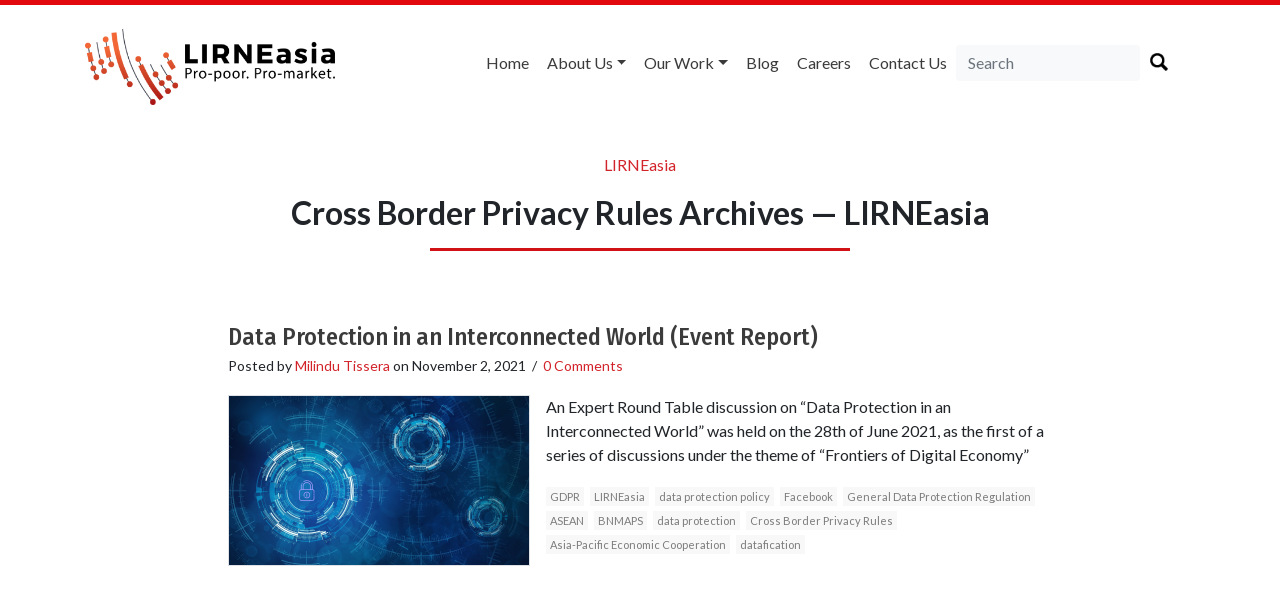

--- FILE ---
content_type: text/html; charset=utf-8
request_url: https://www.google.com/recaptcha/api2/anchor?ar=1&k=6LdOV1oUAAAAAEGfdygaSI8bIrntuQIB2WGZ9Vq7&co=aHR0cHM6Ly9saXJuZWFzaWEubmV0OjQ0Mw..&hl=en&v=N67nZn4AqZkNcbeMu4prBgzg&size=normal&anchor-ms=20000&execute-ms=30000&cb=kpwkxfe3fd6k
body_size: 50603
content:
<!DOCTYPE HTML><html dir="ltr" lang="en"><head><meta http-equiv="Content-Type" content="text/html; charset=UTF-8">
<meta http-equiv="X-UA-Compatible" content="IE=edge">
<title>reCAPTCHA</title>
<style type="text/css">
/* cyrillic-ext */
@font-face {
  font-family: 'Roboto';
  font-style: normal;
  font-weight: 400;
  font-stretch: 100%;
  src: url(//fonts.gstatic.com/s/roboto/v48/KFO7CnqEu92Fr1ME7kSn66aGLdTylUAMa3GUBHMdazTgWw.woff2) format('woff2');
  unicode-range: U+0460-052F, U+1C80-1C8A, U+20B4, U+2DE0-2DFF, U+A640-A69F, U+FE2E-FE2F;
}
/* cyrillic */
@font-face {
  font-family: 'Roboto';
  font-style: normal;
  font-weight: 400;
  font-stretch: 100%;
  src: url(//fonts.gstatic.com/s/roboto/v48/KFO7CnqEu92Fr1ME7kSn66aGLdTylUAMa3iUBHMdazTgWw.woff2) format('woff2');
  unicode-range: U+0301, U+0400-045F, U+0490-0491, U+04B0-04B1, U+2116;
}
/* greek-ext */
@font-face {
  font-family: 'Roboto';
  font-style: normal;
  font-weight: 400;
  font-stretch: 100%;
  src: url(//fonts.gstatic.com/s/roboto/v48/KFO7CnqEu92Fr1ME7kSn66aGLdTylUAMa3CUBHMdazTgWw.woff2) format('woff2');
  unicode-range: U+1F00-1FFF;
}
/* greek */
@font-face {
  font-family: 'Roboto';
  font-style: normal;
  font-weight: 400;
  font-stretch: 100%;
  src: url(//fonts.gstatic.com/s/roboto/v48/KFO7CnqEu92Fr1ME7kSn66aGLdTylUAMa3-UBHMdazTgWw.woff2) format('woff2');
  unicode-range: U+0370-0377, U+037A-037F, U+0384-038A, U+038C, U+038E-03A1, U+03A3-03FF;
}
/* math */
@font-face {
  font-family: 'Roboto';
  font-style: normal;
  font-weight: 400;
  font-stretch: 100%;
  src: url(//fonts.gstatic.com/s/roboto/v48/KFO7CnqEu92Fr1ME7kSn66aGLdTylUAMawCUBHMdazTgWw.woff2) format('woff2');
  unicode-range: U+0302-0303, U+0305, U+0307-0308, U+0310, U+0312, U+0315, U+031A, U+0326-0327, U+032C, U+032F-0330, U+0332-0333, U+0338, U+033A, U+0346, U+034D, U+0391-03A1, U+03A3-03A9, U+03B1-03C9, U+03D1, U+03D5-03D6, U+03F0-03F1, U+03F4-03F5, U+2016-2017, U+2034-2038, U+203C, U+2040, U+2043, U+2047, U+2050, U+2057, U+205F, U+2070-2071, U+2074-208E, U+2090-209C, U+20D0-20DC, U+20E1, U+20E5-20EF, U+2100-2112, U+2114-2115, U+2117-2121, U+2123-214F, U+2190, U+2192, U+2194-21AE, U+21B0-21E5, U+21F1-21F2, U+21F4-2211, U+2213-2214, U+2216-22FF, U+2308-230B, U+2310, U+2319, U+231C-2321, U+2336-237A, U+237C, U+2395, U+239B-23B7, U+23D0, U+23DC-23E1, U+2474-2475, U+25AF, U+25B3, U+25B7, U+25BD, U+25C1, U+25CA, U+25CC, U+25FB, U+266D-266F, U+27C0-27FF, U+2900-2AFF, U+2B0E-2B11, U+2B30-2B4C, U+2BFE, U+3030, U+FF5B, U+FF5D, U+1D400-1D7FF, U+1EE00-1EEFF;
}
/* symbols */
@font-face {
  font-family: 'Roboto';
  font-style: normal;
  font-weight: 400;
  font-stretch: 100%;
  src: url(//fonts.gstatic.com/s/roboto/v48/KFO7CnqEu92Fr1ME7kSn66aGLdTylUAMaxKUBHMdazTgWw.woff2) format('woff2');
  unicode-range: U+0001-000C, U+000E-001F, U+007F-009F, U+20DD-20E0, U+20E2-20E4, U+2150-218F, U+2190, U+2192, U+2194-2199, U+21AF, U+21E6-21F0, U+21F3, U+2218-2219, U+2299, U+22C4-22C6, U+2300-243F, U+2440-244A, U+2460-24FF, U+25A0-27BF, U+2800-28FF, U+2921-2922, U+2981, U+29BF, U+29EB, U+2B00-2BFF, U+4DC0-4DFF, U+FFF9-FFFB, U+10140-1018E, U+10190-1019C, U+101A0, U+101D0-101FD, U+102E0-102FB, U+10E60-10E7E, U+1D2C0-1D2D3, U+1D2E0-1D37F, U+1F000-1F0FF, U+1F100-1F1AD, U+1F1E6-1F1FF, U+1F30D-1F30F, U+1F315, U+1F31C, U+1F31E, U+1F320-1F32C, U+1F336, U+1F378, U+1F37D, U+1F382, U+1F393-1F39F, U+1F3A7-1F3A8, U+1F3AC-1F3AF, U+1F3C2, U+1F3C4-1F3C6, U+1F3CA-1F3CE, U+1F3D4-1F3E0, U+1F3ED, U+1F3F1-1F3F3, U+1F3F5-1F3F7, U+1F408, U+1F415, U+1F41F, U+1F426, U+1F43F, U+1F441-1F442, U+1F444, U+1F446-1F449, U+1F44C-1F44E, U+1F453, U+1F46A, U+1F47D, U+1F4A3, U+1F4B0, U+1F4B3, U+1F4B9, U+1F4BB, U+1F4BF, U+1F4C8-1F4CB, U+1F4D6, U+1F4DA, U+1F4DF, U+1F4E3-1F4E6, U+1F4EA-1F4ED, U+1F4F7, U+1F4F9-1F4FB, U+1F4FD-1F4FE, U+1F503, U+1F507-1F50B, U+1F50D, U+1F512-1F513, U+1F53E-1F54A, U+1F54F-1F5FA, U+1F610, U+1F650-1F67F, U+1F687, U+1F68D, U+1F691, U+1F694, U+1F698, U+1F6AD, U+1F6B2, U+1F6B9-1F6BA, U+1F6BC, U+1F6C6-1F6CF, U+1F6D3-1F6D7, U+1F6E0-1F6EA, U+1F6F0-1F6F3, U+1F6F7-1F6FC, U+1F700-1F7FF, U+1F800-1F80B, U+1F810-1F847, U+1F850-1F859, U+1F860-1F887, U+1F890-1F8AD, U+1F8B0-1F8BB, U+1F8C0-1F8C1, U+1F900-1F90B, U+1F93B, U+1F946, U+1F984, U+1F996, U+1F9E9, U+1FA00-1FA6F, U+1FA70-1FA7C, U+1FA80-1FA89, U+1FA8F-1FAC6, U+1FACE-1FADC, U+1FADF-1FAE9, U+1FAF0-1FAF8, U+1FB00-1FBFF;
}
/* vietnamese */
@font-face {
  font-family: 'Roboto';
  font-style: normal;
  font-weight: 400;
  font-stretch: 100%;
  src: url(//fonts.gstatic.com/s/roboto/v48/KFO7CnqEu92Fr1ME7kSn66aGLdTylUAMa3OUBHMdazTgWw.woff2) format('woff2');
  unicode-range: U+0102-0103, U+0110-0111, U+0128-0129, U+0168-0169, U+01A0-01A1, U+01AF-01B0, U+0300-0301, U+0303-0304, U+0308-0309, U+0323, U+0329, U+1EA0-1EF9, U+20AB;
}
/* latin-ext */
@font-face {
  font-family: 'Roboto';
  font-style: normal;
  font-weight: 400;
  font-stretch: 100%;
  src: url(//fonts.gstatic.com/s/roboto/v48/KFO7CnqEu92Fr1ME7kSn66aGLdTylUAMa3KUBHMdazTgWw.woff2) format('woff2');
  unicode-range: U+0100-02BA, U+02BD-02C5, U+02C7-02CC, U+02CE-02D7, U+02DD-02FF, U+0304, U+0308, U+0329, U+1D00-1DBF, U+1E00-1E9F, U+1EF2-1EFF, U+2020, U+20A0-20AB, U+20AD-20C0, U+2113, U+2C60-2C7F, U+A720-A7FF;
}
/* latin */
@font-face {
  font-family: 'Roboto';
  font-style: normal;
  font-weight: 400;
  font-stretch: 100%;
  src: url(//fonts.gstatic.com/s/roboto/v48/KFO7CnqEu92Fr1ME7kSn66aGLdTylUAMa3yUBHMdazQ.woff2) format('woff2');
  unicode-range: U+0000-00FF, U+0131, U+0152-0153, U+02BB-02BC, U+02C6, U+02DA, U+02DC, U+0304, U+0308, U+0329, U+2000-206F, U+20AC, U+2122, U+2191, U+2193, U+2212, U+2215, U+FEFF, U+FFFD;
}
/* cyrillic-ext */
@font-face {
  font-family: 'Roboto';
  font-style: normal;
  font-weight: 500;
  font-stretch: 100%;
  src: url(//fonts.gstatic.com/s/roboto/v48/KFO7CnqEu92Fr1ME7kSn66aGLdTylUAMa3GUBHMdazTgWw.woff2) format('woff2');
  unicode-range: U+0460-052F, U+1C80-1C8A, U+20B4, U+2DE0-2DFF, U+A640-A69F, U+FE2E-FE2F;
}
/* cyrillic */
@font-face {
  font-family: 'Roboto';
  font-style: normal;
  font-weight: 500;
  font-stretch: 100%;
  src: url(//fonts.gstatic.com/s/roboto/v48/KFO7CnqEu92Fr1ME7kSn66aGLdTylUAMa3iUBHMdazTgWw.woff2) format('woff2');
  unicode-range: U+0301, U+0400-045F, U+0490-0491, U+04B0-04B1, U+2116;
}
/* greek-ext */
@font-face {
  font-family: 'Roboto';
  font-style: normal;
  font-weight: 500;
  font-stretch: 100%;
  src: url(//fonts.gstatic.com/s/roboto/v48/KFO7CnqEu92Fr1ME7kSn66aGLdTylUAMa3CUBHMdazTgWw.woff2) format('woff2');
  unicode-range: U+1F00-1FFF;
}
/* greek */
@font-face {
  font-family: 'Roboto';
  font-style: normal;
  font-weight: 500;
  font-stretch: 100%;
  src: url(//fonts.gstatic.com/s/roboto/v48/KFO7CnqEu92Fr1ME7kSn66aGLdTylUAMa3-UBHMdazTgWw.woff2) format('woff2');
  unicode-range: U+0370-0377, U+037A-037F, U+0384-038A, U+038C, U+038E-03A1, U+03A3-03FF;
}
/* math */
@font-face {
  font-family: 'Roboto';
  font-style: normal;
  font-weight: 500;
  font-stretch: 100%;
  src: url(//fonts.gstatic.com/s/roboto/v48/KFO7CnqEu92Fr1ME7kSn66aGLdTylUAMawCUBHMdazTgWw.woff2) format('woff2');
  unicode-range: U+0302-0303, U+0305, U+0307-0308, U+0310, U+0312, U+0315, U+031A, U+0326-0327, U+032C, U+032F-0330, U+0332-0333, U+0338, U+033A, U+0346, U+034D, U+0391-03A1, U+03A3-03A9, U+03B1-03C9, U+03D1, U+03D5-03D6, U+03F0-03F1, U+03F4-03F5, U+2016-2017, U+2034-2038, U+203C, U+2040, U+2043, U+2047, U+2050, U+2057, U+205F, U+2070-2071, U+2074-208E, U+2090-209C, U+20D0-20DC, U+20E1, U+20E5-20EF, U+2100-2112, U+2114-2115, U+2117-2121, U+2123-214F, U+2190, U+2192, U+2194-21AE, U+21B0-21E5, U+21F1-21F2, U+21F4-2211, U+2213-2214, U+2216-22FF, U+2308-230B, U+2310, U+2319, U+231C-2321, U+2336-237A, U+237C, U+2395, U+239B-23B7, U+23D0, U+23DC-23E1, U+2474-2475, U+25AF, U+25B3, U+25B7, U+25BD, U+25C1, U+25CA, U+25CC, U+25FB, U+266D-266F, U+27C0-27FF, U+2900-2AFF, U+2B0E-2B11, U+2B30-2B4C, U+2BFE, U+3030, U+FF5B, U+FF5D, U+1D400-1D7FF, U+1EE00-1EEFF;
}
/* symbols */
@font-face {
  font-family: 'Roboto';
  font-style: normal;
  font-weight: 500;
  font-stretch: 100%;
  src: url(//fonts.gstatic.com/s/roboto/v48/KFO7CnqEu92Fr1ME7kSn66aGLdTylUAMaxKUBHMdazTgWw.woff2) format('woff2');
  unicode-range: U+0001-000C, U+000E-001F, U+007F-009F, U+20DD-20E0, U+20E2-20E4, U+2150-218F, U+2190, U+2192, U+2194-2199, U+21AF, U+21E6-21F0, U+21F3, U+2218-2219, U+2299, U+22C4-22C6, U+2300-243F, U+2440-244A, U+2460-24FF, U+25A0-27BF, U+2800-28FF, U+2921-2922, U+2981, U+29BF, U+29EB, U+2B00-2BFF, U+4DC0-4DFF, U+FFF9-FFFB, U+10140-1018E, U+10190-1019C, U+101A0, U+101D0-101FD, U+102E0-102FB, U+10E60-10E7E, U+1D2C0-1D2D3, U+1D2E0-1D37F, U+1F000-1F0FF, U+1F100-1F1AD, U+1F1E6-1F1FF, U+1F30D-1F30F, U+1F315, U+1F31C, U+1F31E, U+1F320-1F32C, U+1F336, U+1F378, U+1F37D, U+1F382, U+1F393-1F39F, U+1F3A7-1F3A8, U+1F3AC-1F3AF, U+1F3C2, U+1F3C4-1F3C6, U+1F3CA-1F3CE, U+1F3D4-1F3E0, U+1F3ED, U+1F3F1-1F3F3, U+1F3F5-1F3F7, U+1F408, U+1F415, U+1F41F, U+1F426, U+1F43F, U+1F441-1F442, U+1F444, U+1F446-1F449, U+1F44C-1F44E, U+1F453, U+1F46A, U+1F47D, U+1F4A3, U+1F4B0, U+1F4B3, U+1F4B9, U+1F4BB, U+1F4BF, U+1F4C8-1F4CB, U+1F4D6, U+1F4DA, U+1F4DF, U+1F4E3-1F4E6, U+1F4EA-1F4ED, U+1F4F7, U+1F4F9-1F4FB, U+1F4FD-1F4FE, U+1F503, U+1F507-1F50B, U+1F50D, U+1F512-1F513, U+1F53E-1F54A, U+1F54F-1F5FA, U+1F610, U+1F650-1F67F, U+1F687, U+1F68D, U+1F691, U+1F694, U+1F698, U+1F6AD, U+1F6B2, U+1F6B9-1F6BA, U+1F6BC, U+1F6C6-1F6CF, U+1F6D3-1F6D7, U+1F6E0-1F6EA, U+1F6F0-1F6F3, U+1F6F7-1F6FC, U+1F700-1F7FF, U+1F800-1F80B, U+1F810-1F847, U+1F850-1F859, U+1F860-1F887, U+1F890-1F8AD, U+1F8B0-1F8BB, U+1F8C0-1F8C1, U+1F900-1F90B, U+1F93B, U+1F946, U+1F984, U+1F996, U+1F9E9, U+1FA00-1FA6F, U+1FA70-1FA7C, U+1FA80-1FA89, U+1FA8F-1FAC6, U+1FACE-1FADC, U+1FADF-1FAE9, U+1FAF0-1FAF8, U+1FB00-1FBFF;
}
/* vietnamese */
@font-face {
  font-family: 'Roboto';
  font-style: normal;
  font-weight: 500;
  font-stretch: 100%;
  src: url(//fonts.gstatic.com/s/roboto/v48/KFO7CnqEu92Fr1ME7kSn66aGLdTylUAMa3OUBHMdazTgWw.woff2) format('woff2');
  unicode-range: U+0102-0103, U+0110-0111, U+0128-0129, U+0168-0169, U+01A0-01A1, U+01AF-01B0, U+0300-0301, U+0303-0304, U+0308-0309, U+0323, U+0329, U+1EA0-1EF9, U+20AB;
}
/* latin-ext */
@font-face {
  font-family: 'Roboto';
  font-style: normal;
  font-weight: 500;
  font-stretch: 100%;
  src: url(//fonts.gstatic.com/s/roboto/v48/KFO7CnqEu92Fr1ME7kSn66aGLdTylUAMa3KUBHMdazTgWw.woff2) format('woff2');
  unicode-range: U+0100-02BA, U+02BD-02C5, U+02C7-02CC, U+02CE-02D7, U+02DD-02FF, U+0304, U+0308, U+0329, U+1D00-1DBF, U+1E00-1E9F, U+1EF2-1EFF, U+2020, U+20A0-20AB, U+20AD-20C0, U+2113, U+2C60-2C7F, U+A720-A7FF;
}
/* latin */
@font-face {
  font-family: 'Roboto';
  font-style: normal;
  font-weight: 500;
  font-stretch: 100%;
  src: url(//fonts.gstatic.com/s/roboto/v48/KFO7CnqEu92Fr1ME7kSn66aGLdTylUAMa3yUBHMdazQ.woff2) format('woff2');
  unicode-range: U+0000-00FF, U+0131, U+0152-0153, U+02BB-02BC, U+02C6, U+02DA, U+02DC, U+0304, U+0308, U+0329, U+2000-206F, U+20AC, U+2122, U+2191, U+2193, U+2212, U+2215, U+FEFF, U+FFFD;
}
/* cyrillic-ext */
@font-face {
  font-family: 'Roboto';
  font-style: normal;
  font-weight: 900;
  font-stretch: 100%;
  src: url(//fonts.gstatic.com/s/roboto/v48/KFO7CnqEu92Fr1ME7kSn66aGLdTylUAMa3GUBHMdazTgWw.woff2) format('woff2');
  unicode-range: U+0460-052F, U+1C80-1C8A, U+20B4, U+2DE0-2DFF, U+A640-A69F, U+FE2E-FE2F;
}
/* cyrillic */
@font-face {
  font-family: 'Roboto';
  font-style: normal;
  font-weight: 900;
  font-stretch: 100%;
  src: url(//fonts.gstatic.com/s/roboto/v48/KFO7CnqEu92Fr1ME7kSn66aGLdTylUAMa3iUBHMdazTgWw.woff2) format('woff2');
  unicode-range: U+0301, U+0400-045F, U+0490-0491, U+04B0-04B1, U+2116;
}
/* greek-ext */
@font-face {
  font-family: 'Roboto';
  font-style: normal;
  font-weight: 900;
  font-stretch: 100%;
  src: url(//fonts.gstatic.com/s/roboto/v48/KFO7CnqEu92Fr1ME7kSn66aGLdTylUAMa3CUBHMdazTgWw.woff2) format('woff2');
  unicode-range: U+1F00-1FFF;
}
/* greek */
@font-face {
  font-family: 'Roboto';
  font-style: normal;
  font-weight: 900;
  font-stretch: 100%;
  src: url(//fonts.gstatic.com/s/roboto/v48/KFO7CnqEu92Fr1ME7kSn66aGLdTylUAMa3-UBHMdazTgWw.woff2) format('woff2');
  unicode-range: U+0370-0377, U+037A-037F, U+0384-038A, U+038C, U+038E-03A1, U+03A3-03FF;
}
/* math */
@font-face {
  font-family: 'Roboto';
  font-style: normal;
  font-weight: 900;
  font-stretch: 100%;
  src: url(//fonts.gstatic.com/s/roboto/v48/KFO7CnqEu92Fr1ME7kSn66aGLdTylUAMawCUBHMdazTgWw.woff2) format('woff2');
  unicode-range: U+0302-0303, U+0305, U+0307-0308, U+0310, U+0312, U+0315, U+031A, U+0326-0327, U+032C, U+032F-0330, U+0332-0333, U+0338, U+033A, U+0346, U+034D, U+0391-03A1, U+03A3-03A9, U+03B1-03C9, U+03D1, U+03D5-03D6, U+03F0-03F1, U+03F4-03F5, U+2016-2017, U+2034-2038, U+203C, U+2040, U+2043, U+2047, U+2050, U+2057, U+205F, U+2070-2071, U+2074-208E, U+2090-209C, U+20D0-20DC, U+20E1, U+20E5-20EF, U+2100-2112, U+2114-2115, U+2117-2121, U+2123-214F, U+2190, U+2192, U+2194-21AE, U+21B0-21E5, U+21F1-21F2, U+21F4-2211, U+2213-2214, U+2216-22FF, U+2308-230B, U+2310, U+2319, U+231C-2321, U+2336-237A, U+237C, U+2395, U+239B-23B7, U+23D0, U+23DC-23E1, U+2474-2475, U+25AF, U+25B3, U+25B7, U+25BD, U+25C1, U+25CA, U+25CC, U+25FB, U+266D-266F, U+27C0-27FF, U+2900-2AFF, U+2B0E-2B11, U+2B30-2B4C, U+2BFE, U+3030, U+FF5B, U+FF5D, U+1D400-1D7FF, U+1EE00-1EEFF;
}
/* symbols */
@font-face {
  font-family: 'Roboto';
  font-style: normal;
  font-weight: 900;
  font-stretch: 100%;
  src: url(//fonts.gstatic.com/s/roboto/v48/KFO7CnqEu92Fr1ME7kSn66aGLdTylUAMaxKUBHMdazTgWw.woff2) format('woff2');
  unicode-range: U+0001-000C, U+000E-001F, U+007F-009F, U+20DD-20E0, U+20E2-20E4, U+2150-218F, U+2190, U+2192, U+2194-2199, U+21AF, U+21E6-21F0, U+21F3, U+2218-2219, U+2299, U+22C4-22C6, U+2300-243F, U+2440-244A, U+2460-24FF, U+25A0-27BF, U+2800-28FF, U+2921-2922, U+2981, U+29BF, U+29EB, U+2B00-2BFF, U+4DC0-4DFF, U+FFF9-FFFB, U+10140-1018E, U+10190-1019C, U+101A0, U+101D0-101FD, U+102E0-102FB, U+10E60-10E7E, U+1D2C0-1D2D3, U+1D2E0-1D37F, U+1F000-1F0FF, U+1F100-1F1AD, U+1F1E6-1F1FF, U+1F30D-1F30F, U+1F315, U+1F31C, U+1F31E, U+1F320-1F32C, U+1F336, U+1F378, U+1F37D, U+1F382, U+1F393-1F39F, U+1F3A7-1F3A8, U+1F3AC-1F3AF, U+1F3C2, U+1F3C4-1F3C6, U+1F3CA-1F3CE, U+1F3D4-1F3E0, U+1F3ED, U+1F3F1-1F3F3, U+1F3F5-1F3F7, U+1F408, U+1F415, U+1F41F, U+1F426, U+1F43F, U+1F441-1F442, U+1F444, U+1F446-1F449, U+1F44C-1F44E, U+1F453, U+1F46A, U+1F47D, U+1F4A3, U+1F4B0, U+1F4B3, U+1F4B9, U+1F4BB, U+1F4BF, U+1F4C8-1F4CB, U+1F4D6, U+1F4DA, U+1F4DF, U+1F4E3-1F4E6, U+1F4EA-1F4ED, U+1F4F7, U+1F4F9-1F4FB, U+1F4FD-1F4FE, U+1F503, U+1F507-1F50B, U+1F50D, U+1F512-1F513, U+1F53E-1F54A, U+1F54F-1F5FA, U+1F610, U+1F650-1F67F, U+1F687, U+1F68D, U+1F691, U+1F694, U+1F698, U+1F6AD, U+1F6B2, U+1F6B9-1F6BA, U+1F6BC, U+1F6C6-1F6CF, U+1F6D3-1F6D7, U+1F6E0-1F6EA, U+1F6F0-1F6F3, U+1F6F7-1F6FC, U+1F700-1F7FF, U+1F800-1F80B, U+1F810-1F847, U+1F850-1F859, U+1F860-1F887, U+1F890-1F8AD, U+1F8B0-1F8BB, U+1F8C0-1F8C1, U+1F900-1F90B, U+1F93B, U+1F946, U+1F984, U+1F996, U+1F9E9, U+1FA00-1FA6F, U+1FA70-1FA7C, U+1FA80-1FA89, U+1FA8F-1FAC6, U+1FACE-1FADC, U+1FADF-1FAE9, U+1FAF0-1FAF8, U+1FB00-1FBFF;
}
/* vietnamese */
@font-face {
  font-family: 'Roboto';
  font-style: normal;
  font-weight: 900;
  font-stretch: 100%;
  src: url(//fonts.gstatic.com/s/roboto/v48/KFO7CnqEu92Fr1ME7kSn66aGLdTylUAMa3OUBHMdazTgWw.woff2) format('woff2');
  unicode-range: U+0102-0103, U+0110-0111, U+0128-0129, U+0168-0169, U+01A0-01A1, U+01AF-01B0, U+0300-0301, U+0303-0304, U+0308-0309, U+0323, U+0329, U+1EA0-1EF9, U+20AB;
}
/* latin-ext */
@font-face {
  font-family: 'Roboto';
  font-style: normal;
  font-weight: 900;
  font-stretch: 100%;
  src: url(//fonts.gstatic.com/s/roboto/v48/KFO7CnqEu92Fr1ME7kSn66aGLdTylUAMa3KUBHMdazTgWw.woff2) format('woff2');
  unicode-range: U+0100-02BA, U+02BD-02C5, U+02C7-02CC, U+02CE-02D7, U+02DD-02FF, U+0304, U+0308, U+0329, U+1D00-1DBF, U+1E00-1E9F, U+1EF2-1EFF, U+2020, U+20A0-20AB, U+20AD-20C0, U+2113, U+2C60-2C7F, U+A720-A7FF;
}
/* latin */
@font-face {
  font-family: 'Roboto';
  font-style: normal;
  font-weight: 900;
  font-stretch: 100%;
  src: url(//fonts.gstatic.com/s/roboto/v48/KFO7CnqEu92Fr1ME7kSn66aGLdTylUAMa3yUBHMdazQ.woff2) format('woff2');
  unicode-range: U+0000-00FF, U+0131, U+0152-0153, U+02BB-02BC, U+02C6, U+02DA, U+02DC, U+0304, U+0308, U+0329, U+2000-206F, U+20AC, U+2122, U+2191, U+2193, U+2212, U+2215, U+FEFF, U+FFFD;
}

</style>
<link rel="stylesheet" type="text/css" href="https://www.gstatic.com/recaptcha/releases/N67nZn4AqZkNcbeMu4prBgzg/styles__ltr.css">
<script nonce="jy07BYCrSJRyplXLbtzr4A" type="text/javascript">window['__recaptcha_api'] = 'https://www.google.com/recaptcha/api2/';</script>
<script type="text/javascript" src="https://www.gstatic.com/recaptcha/releases/N67nZn4AqZkNcbeMu4prBgzg/recaptcha__en.js" nonce="jy07BYCrSJRyplXLbtzr4A">
      
    </script></head>
<body><div id="rc-anchor-alert" class="rc-anchor-alert"></div>
<input type="hidden" id="recaptcha-token" value="[base64]">
<script type="text/javascript" nonce="jy07BYCrSJRyplXLbtzr4A">
      recaptcha.anchor.Main.init("[\x22ainput\x22,[\x22bgdata\x22,\x22\x22,\[base64]/[base64]/[base64]/ZyhXLGgpOnEoW04sMjEsbF0sVywwKSxoKSxmYWxzZSxmYWxzZSl9Y2F0Y2goayl7RygzNTgsVyk/[base64]/[base64]/[base64]/[base64]/[base64]/[base64]/[base64]/bmV3IEJbT10oRFswXSk6dz09Mj9uZXcgQltPXShEWzBdLERbMV0pOnc9PTM/bmV3IEJbT10oRFswXSxEWzFdLERbMl0pOnc9PTQ/[base64]/[base64]/[base64]/[base64]/[base64]\\u003d\x22,\[base64]\\u003d\\u003d\x22,\x22FMKnYw7DmMKlK13CtMK9JMOBIFDDvsKHw7FoBcKXw4lowprDoHp3w77Ct0PDsl/Ck8Khw6PClCZrGsOCw44xdQXCh8KVI3Q1w7E6G8OPfhd8QsOewrl1VMKUw6vDnl/[base64]/[base64]/DjMOXwp7CtcOJcgg3w7/CpMOhw4XDpRgPNDx+w4/DjcOeIG/DpHfDlMOoRUTCmcODbMKowrXDp8Ofw6HCjMKJwo1ww6c9wqdhw4LDpl3Cmm7DsnrDu8KHw4PDhx5rwrZNScKHOsKcOMO0woPCl8Kad8KgwqF5H250LMKtL8OCw7k/wqZPX8KrwqALeitCw55RcsK0wrkJw5vDtU9eWAPDtcOLwr/Co8OyITDCmsOmwqklwqErw59eJ8O2Z0NCKsO5e8KwC8OpLQrCvksvw5PDkWMfw5Bjwo4Uw6DCtHUcLcO3wr7DtEg0w6PCklzCncKGLG3Dl8OQHVhxX1kRDMKAwoPDtXPCm8Oow43Dsl/DrcOyRCbDmRBCwoVbw65lwo3CusKMwogsCsKVSR3Cpi/CqifCiADDiWc1w5/DmcK4OjIew5MHfMO9wrIAY8O5SVxnQMOALcOFSMOOwrTCnGzCklYuB8OFEQjCqsK/wojDv2VAwo59HsOAF8Ofw7HDpDRsw4HDnVpGw6DCpcKswrDDrcODwonCnVzDhxJHw5/CsCXCo8KAGkYBw5nDpMKvPnbClcKXw4UWKn7DvnTCssKVwrLCmx0hwrPCujnCnsOxw54swqQHw7/DnTkeFsKVw6bDj2gEBcOfZcKPNw7DisKSSCzCgcKuw70rwokpFwHCisODwoc/R8OQwpo/a8OFccOwPMOUCTZSw6gbwoFKw6jDs3vDuTLClsOfwpvCiMK/KsKHw4nCuAnDmcO3dcOHXEA1CywQOsKBwo3Cij1ew5TCrmzCgzbCqgR3wpTDgcK6w5VFGk0Pw7bCiVHDtsKFDlMww6tvScKzw78awoh5w7TDukHDlHxfwoQ9w70Aw4TDnsO+wpnDv8K2w5wPD8Kgw4XCtwLCmcOqeVPCh0LCg8O5QA7CtsKfSFLCrsOWwqMRJCokwp/Dqj8XDcOGWcOwwqzCkxjDjsKbd8OiwrXDrldHOyLCsT7DjMK5wppnwqDCpMOEwpvDvQzChMOcw7LCmDwRwo/CghHDpcKDCyMCBxjDk8OfVjnCtMK7wo8Yw7/CphUhw7xKw4zCqlLCosOmw6rChsOaHcOBC8OODMKCOcKEw7NhfsOHwpXDsEddfcO+YMKdbMOFHMOMADjDvsKhwqcFdQbCowvDucOqw4vCsxcDwpNhw5fDpxTCqyFwwprDisK4w4/DtV5Ww7txJMOkdcOWwohbTMKqGW06w7jCrCjDr8KCwqcUD8KtHzRkwqgEwpI1KQTDpiMyw5oSw4tKw4jCv0PCtndtw6/DpiwIL3bCqVtAwrDCthDDh2nCvMO1fzI1w7zCtTbDujnDmcKGw5zCoMKhw5xDwrdHShfDjXh9w5PDv8OxBsKqw7LCh8O8wohVJMONH8K7wohHw4UiUzwpREjDl8OHw5HDnybCr2DCsmDDiXMEcH8cdSPDrMK/[base64]/DhlTCv0zDvlgCwrNIw4cUwqvCgw4nwoTCpklsHsKXwqU3wqXCgcONwp8BwoQme8Knc0vDhzJMPsKfDGMnwoHDv8O6bcOIOl0hw65oV8KTKsKew5dlw6LCsMO5Uiktw644wrrDvivCl8OiKMOoGjzCs8OgwoVVw70Xw6zDln/Di0t6w5MgKDrDojIPGcOOwr/[base64]/DoMO/wpYow7ZFw7TCvMO9SwPDkiLCv8OIcWd7wrtxBEHDnsKTJ8KIw6d1w7FDw4nDrMKxw75iwpLCiMKcw4LCnktVbQXCr8KFwp3DkmZYw595wr/[base64]/XBfDpgN+wpxYw4TDhMO9U8OtwonCgcKlwrvCp2lxw4vCssKLFy7DgcOOw5l6IcK8FzEWIcKcRMKrw7rDnkIUEsOvRcOdw4XCtTvCjsOrf8OPJCfCvsKMG8Kxw6oydyAbS8KdGMOZw73CssKqwrJrRsKwd8OEwrl6w67DncOAI0zDi04rwohsVENxw7/DjwHCr8OMagZrwoVdOVfDnsOrw7zChsO3wpnCucKIwobDiAAvwpLCjCLCvMKJwoUyHw/[base64]/DrcOQw6gTwrVcwobCvAFjwr4Zw4HCjFwuwoBkOALDhcKOw5tXbHI1w7DCkcO6CA1OdsKGwogqwohOWTR3UMOuwoIBBWBuHTEWwp1dXsOBw7tZwp4zwoLCocKGw5lGDcKNV1TDncOlw5HClcOUw7ZrCMOTXsO1w4jCujhpD8Kow4/CqcOfwrshw5HDnX5FI8KRbQscSMOIw7gJWMOCaMOXQHjChWoeG8K8VzHChcOxUCrCk8Kfw7XDucK2S8KDwonDhRjDh8OSw5HDh2DDhGbCoMKHM8KVw7Qve0R/wqIpJRY0w5TCs8KSw7vCl8Ksw47DhsOAwoNzf8Kow7/CisKmw6sVbnDDkGg3VUQVw49pw5hcwq/CqnTDtGQeTA3DgcOAcQnCjTDDm8KIOzPCrsK2w6fCjcKNOWdQIHd8OcOKw7ECGELCq39Rw4/DgUdKwpUkwprDqcOxIsO3w5PDvsKgIXbCosOJD8KKwrdGw7fDhsKsN2DDg0Uyw4PDjBsPQcO6UBg8wpXCpsO2w4vCj8KwBi3DuxgPEcK6FsKWc8KFw7x+Pm7DjsOsw7/CvMOgwqXCm8OSw6ARFsO/w5DCm8O7JS7CncK3IsOKw6R/[base64]/DhEzCvMKyRR9SUVDCglfDjMKXwoFMSHlew4DDrwIDRmHCp1/Diy4ICgjCnMKdDMOMDCwUwpM0RsOpwqYSUSE4ecOrwonClcKPK1dyw57DuMO0Yg81CsOjEMOXLC7Cv2Zxwq/Dm8KZwr0/DTDDr8KWIMKTPXrCjiDDmcKEdS5mFTbCucKQw7IEwocNfcKrd8OKwoDCssOeemNrwoNvVMOuOcK2wrfCjG5BPMKRwpcwRixfIcKdw6LDnnLCiMOiw7PDssKuw6HCpsO5NcOAYBs5VXPDksKOw7kzE8OPwrTCoXrChcOmwp/CjMKQw4LDicK8w6XCicK4wowaw7hbwrDCusKtUlbDksKeDx55w7sILiVIw7zCnFTCtm/[base64]/LVjDokvDq3nDoVXDssKVw5J8w4/[base64]/Cv0NSw7PDn8KPb8Ogw4LDg8KpwrTDmsKFwqLDiMOrw7jDqcOoTlxyUxVDwqjCuDxdWsK7BMObKsKYwr8Rwp/DojlOw7EPwoMOwqFvZjc0w5YWDnkwHcKoHMO0IXMAw6HDrsOTw5HDqBQhV8OPWSHCocObCcKBBHLCucOUwqYvPsOrYcKFw5AEa8OYXsKZw48Kwox1wpLDvMK7wq7DkQTCqsKiw6l5ecKsFMKSOsKLCV7ChsODSlVmSiU/w5xfwqnDk8OWwoQ8w6DDjAMmw47DosOYw5PDusKHwrjCucKFF8K5P8KQZ29vUsOyD8KnDsKsw7MWwq5/ECIlasOEw7MybMOgw5jDlMO6w4AuGh7CksOQAMOFwpjDlWrDsjgqwrUiw75EwrIibcOyScK7w6gYXGTCrVXCo3rDi8O0EWE9WjAcwqjDvENnKcOdwp5Awr5Dwp/[base64]/DwY2LHsbw5HCp8OCwoh6wofCmMOLOsOFDMKmNyzDicOvB8ODBMOHwo5/VgbCmsOGBcOLDMKvwrNDHARgwpPDnHwtUcOwwq/[base64]/DArCtiTCu3lUScOzfcK6VMOaFsKIRMKLE8O3w5LCrjTCtUbDgMKsPl/CiXTDpsKRZ8Kew4DDmMKcw4dwwq7CvEcTW17DrMKfw5TDsRXDicKUwrspL8OGLMOoTMKaw5V1w4LDr1XDjwfCpVnDjVjDoD/Dn8KkwrVJwqTDjsOKwpxuw69BwqobwoAHw5vDtMKQbjLDmS3CkQ7CgcOCZsOHesKELMOkVMOaHMKmMgRxbFTCnMK/M8OWwrIpHhY3R8OJwoNeBcOFJ8ObNsKZwqXDl8OTwqsyOMOBASDCvWHDiWPConzCiBFDw4siZnYMdMKKwrvCrV/DuzMVw6PCqV3DpMOCTcKBw6lZwp/DvMK5wpI8wrzCssKSw6JZw7BGw5HDkcOSw6PCoSDCnT7DnsO8NxjDjcKEEMOQwojDoQrDg8KrwpFbKsKvwrIPBcOmKMK9w4w8dsKGw6LDlMOwaWzCtX/DpkszwrYraFVmIzvDtn7CpsO1Cz1vw4QTwpFQw4PDpMK9w6Q9B8Kbw7IpwrocwpLCoBDDoS/CucK2w7zDuQ/CjsOCw43Cvi3Ch8KyE8KfNR7Ctx/Co37DrMOoBFtpwpXDmsKww4Z5WBFuwqfDs17DnsOWI2XCl8Ohw6zCpMKww6jCh8Kdwpk9wonCjRzCkAzCiX7DicO9Lk/DjMO7H8O3T8O9SFRlw4TCmEjDpQ8Dw6DCo8O+wr9VMMKKGQJJMsKzw51rwpnCm8OqM8KVczpmwqbDuUHDg1oqAD/DksOgwrI8w50Wwp/CnWvCq8ONO8ONwoYIGsOgUsKAw7bCplwtFMKAVlrChlLDiW5oH8Ofw7DDkTw0MsKhw7xGCsOhH0vCnMKrYcKwVsOFSCDCgsOJPcOaN0VSTmTDlMKyC8K4wp8qUUZ3wpYzUMKXwrzDrcOsEcOewrBzaQzDnFTDgQhVDsO9csOIwo/DjHjDrsKGK8KDNUPCv8KAH1s0TgbCqBfDiMOGw7XDoQnDo2Jqwo8pRQB+UWA3KsOowr/DuEzChBXDlsKFw6EUwqsswokqZcO4dMO0w6E8CDcjP0jDplIzWMO4wrQBwonClcOvecKDwqXCvsKSwq/CnsKteMKewql8ScOhwqXCh8O0wpjDnsO8w6wAJcKrXMOkw4DDg8K6w61hwr/Cg8O9GykKJTRgwrRvU3Q/w5w5w5FXGXnCrcOww49CwoUHTyHCncOFSzPCgBlawpLCr8KNSATDugoAwqnDu8KNw6TDvMKfwokQwqhKB0cTD8OQw43DiCzDjlV2VQnDjsOKYsKBwqjDu8KQwrfCrsKXw6DDilMCwqUFCsKNZ8KHw5HCoD9Gwrp8EMO3IsKbw7/Cm8OkwoNnYMKPwrYUJsK7fwlGw67CrsOCwpPCkCwmVllIEsK1wqTDgAFDw5szVMO1wp1CacKDw5HDpUZmwolAwqxQwqYKwp/[base64]/CnwV5AkMCw4DDp8K9YMO7w49Xd8O1IQUgMQ/Dv8KrKCvDlhw4F8O7w5zCu8KQTcKbA8OxBzvDgMOgwpXDoTnCqERgc8KjwqHDk8Oaw7Nbw5oiw5bCmR7DtBYuH8OAwoHDjsKqdUoib8KKw5gOwprDmFLDusKvQUQTwosnwrRhEsKDTB0KQMOqSsO6w5DClQFJwoJUwr/Cn2cYwoZ8w57DoMKxSsK+w7DDqwh8w4BjDB14w4DDjMK/wr3DtMKeUlfDp23CtsKBaAYpMX/[base64]/CjQ5yYsOnHyvCm8KSF8KRHSvCkMKaQcO/WH3DscK8VgDDqU/[base64]/[base64]/DlDvDiMKWw4HDlH7CscKrwpk0IiLCosKlKsKsV3Jsw7kkw5TCkcKmwq3DscKpw6UCD8OOw4dKKsOtO1A4Y27CjCjCgSrDmsOYwobDtMKXw5LCuyNdb8OqXwjCssKzwptVZG7DpQDCoADCvMK8w5XDs8Odw6s+EUXCq2zCvFo2UcK/wofDsXbChGrCs3M0QsOuwrYmBCcNKsK5wpgOw67Cg8ONw5svwqfDjCkwwrvCjRzCm8KNwrdXJ2PCjDLDgVTClDjDhsO6wrV/wrbCgHxQEsKUYQfDgjdQAizCnwbDl8OJw6HCl8Ohwp7DvAnCvEEwfsOnw4jCr8OIf8KWw59xworDv8KHwoYKwo8Iw48PdsOzwoAWbcO3wqFPw4NsSMO0w7FxwobCi1Nhwq3CpMKwY2bDqiNoGkfCu8OlbcOOw5/DrcO9wo0pLVrDlsO1w4PCvMKMdcOnL3fCk11mw6Rgw7zCpMKfwpjClMKxRsO+w45SwqQpwqTCi8OyRl5EaHRdwohewqAlwofCpcKew7HCnhvDvEDCsMKQTS/CkcKJScOlZcKcBMKaez/Dm8OmwqQiwobCqXZ2IQnCsMKkw5l0eMKzYEHCjTfDpV0xwppwRAxlwowYWcOOIlfCuCPCp8OGw4kowr4jw7nCpkfDhMKuwqRqwoV3wq9Bwok7QGDCssKQwoYNJ8KgRcO+wqViWQ1aHzYhPcKlw5M5w7XDmXs2wpPDnl4/XsKFJMKhXsKcfMKVw4JJDMOww6Y1woHCpQZiwqA9KcKUwqIODQFCwopiJjfDhEhYwo1hDsOUw7XCicOCHW8FwoJdDg3DujPDrsKGw7Ibwrt6wpHDiQfCmcKVwprCuMOzIDcfw6/Cv0TCvcOIYirDgMOOL8K3wovCmTHCkMOdAcOqO2PDgH9OwqnCr8ORTMOTwr/Cs8O3w5zDrAwFw5zCqTgbwqANwrpLwoTCu8OULH/[base64]/DmsKcY8OUwoRjLljDg0kkZ2LDiMO1w6fCpAXCtRrDoW/CiMOrCT1bU8OIaX1ywo83w6PCo8O8E8KGLsK4BiYNwpjCu05VH8KUw7rDgcK3bMOTwo3DksKMQXgMCMODGsO6wovConXDqcKJUHfCv8K/FHrDncOnRmtuw4RkwrwswrrDjlvDkcOcw6g2PMOrNMOLFsKzf8O3ZMO4TsK/TcKQwogGwqoewqIdwox8Y8KIc2nDocKYZg4eRgMMDsODb8KCW8KwwrVoSDHCokzCtwDDgMOmw7EnWDjDqMO4wqHChsOQw4jCgMKXwqQibcKZZ01Vwp/Co8KxTBvCmgJbMMKnem3DqMKZw5VHU8KLwr1hw53DlMOqNyAww4XDocK0O0Fow5vDih/Cll3DrsOeVMK3PC8Iw7LDqz/DtSfDqzNow65TNcKGwqrDlAxbwqhHwpQ1Z8OawpwJMR3DpnvDv8KlwpNGAMK4w6VhwrZJwoljw4tUwp9yw6/CqsKRT3fChHspw5wyw6LCvFvDrA96w59iw71ww5Mpw53DhHhnNsKuS8Oawr7DusOiw6A+w7rDhcOtw5DDm1cRw6Ynw7HDpwjCgl3DtELCkFLChcODw6fDv8OsGE9bwo94wqnDh3PDkcO7w6XDn0ZpAXnCv8ODAk9eDMK4IVkIwprDmRfCqcKrLG/CmcOeI8O2w5LCtMOrwpTDo8K2woXCgUZowrw6ZcKKw7wGwpFdwq3CsiPClcO6LTjClsO2LlXDisOKa1wgD8OPUMO3wrzCv8ODw5nDsGw3D3/DgcKjwpVkwrjDhGbCiMKswqnDk8KpwrUqw57DjcKaYCvDp1tuM2/DjBR3w6xCAH/DtRjCmcKQQGLDisKDwodEcjhZFcOddcKZw4vDtMKTwobCkHApEmHCtcO4G8KhwolkZXrCoMKBwrTDszwAVAvDksKZYMKHwozCuSFbwqlgwp/CpMOJWsOVw4fCv3LCvBMkw77DqTxNwq/Dm8KRwqfCo8KRR8OXwrrCqlfCi2jCmHJcw6HDs2zClcK2P3sIWMKiwofDgC1iNULDrcOgF8KCwq7DmS3DtcOoNcOeXjxLTcOBCsOVShIYHMO5F8KWwqLCpsKDwqrDoxEYw4lYw6DDl8OYJ8KLcMOeM8OaBcOOIMKtw7/Dk3DClFXDhltMAsOVw6XCs8O5w7XDpcKfcMOlwrfDvFEZEzTChA3DgB1FJcKyw4XDuwTDo2MuPMKxwqJHwpNpRivCjFQxR8KSwonDmMOrw4lGXcKnK8Kew61kwqspwoLDtsKgwrZecQjCicO9wrAFwp0DM8K/e8Klw7PDoCQNVsOtL8KGw4nDgMOXaiBtw4PDmiLDqCrClC57G0gAMRjDj8ORGgoSwqnDsELCh0XDqMK2wpzDp8KHczbClCfCsRVUYVjCj2fCnCXCgsOpNhHDo8Kaw7fDunx9w4x1w7XCkDLCqsKJWMOKwo/DvsOowonDqRFvw4jDjS9Uw5jCg8OwwoTDh0NBwpvCg1HCocKpD8KawoXCsmkmwqN3VlTChsKOwowpwpVEQ0BSw6zDqkVHwqRywrrCs1cUPQ5owqEdwovCiHoVw7VPwrPDsVTDg8O/FcO2w43DncKPesOFw5YPQMKQwpkTwqQ/w5TDlcOZNEQqwqzDhMKBwo8Nw5zDvwPDk8KaNCzCmxErwr3Cm8OMw61Cw5waY8KeZwtOPHMTFsKEHcKpwrhMUgHCm8KNeH3ClsOhwo/DjcKWw5guasO7AcODD8OJbGYmw78GCmXChsOMw4Apw6EBOS5KwqPDvwzCnsONw4JQwoApTMOcP8KKwrgTwqcgwrPDmCDDvsK3FQZ1wozCqDnCuHbClHnDslbCsDPCosO5woxBWsOdYG1FOcKVWsKdBGp+JR/CvSbDq8OXw4LCsSxawoITeWMiw6YpwqpawozCr07CsGdsw7MBZ2/Ct8Kaw6XCvcKhL1xcPsKdAGl5wrR4R8OMX8OvIMO7wqp7w6DDucK7w7llwrlraMKAw6jCkFvDokt+wqDChcK7IsKvwqEzB1vDk0LCqsK7TcOhLsKcMAHCnm8CE8Kvw4nCvcO3wp1Pw4nDpcKaDsOuYWgnJsKILQZTH3DCs8KXw7cqwprDkl/Cq8KsQ8O3w6wmRsOow6rCnsKxGxnDqEbChcKEQcO2wpXClDvCqg4YIMOXdMKlwp3CsmPDgsOdw5fDvcKuwpkVWzDCmMKfQV8CcMO8woBMwqdhwqfCqQ0bwrE4w4zDvC9oFCI7DSDDncKxIMKIIScGw75sdsOUwok/bMKWwpMfw5XDoHUqesKCBVJ2DsOBbU/[base64]/ewvDvMOSBzRDw6xlWcKQwrfDmH/[base64]/CjMKKSmnDnQEacFnDilwlwoodCsK6cG/CmC9CwpEwwq7Dvj3DpMO9wrJawqUrwpopISzDl8OuwqVCR2xrwpvChxrCjsONF8ObVMORwpzCgBBZBSNscSvCqljDnDrDgkfDp04dPBAzSMKKHXnCpk/Ch0vDnMKbw5vCusO7c8O4w6M0EMKbL8OhwonDmVXCiQscGcKKwohHGyB5alggBsKVXkbDocOgw6MZw6dGw6ZGKDDDpTrCjsOnwo/CqGgNw5PCtmZ1w5/DvwHDkgICLCLDjsKiw4fCn8KDwrpZw5/Dlj/CicOJwrTClWXCmz3CgsO0Sg9DNsOAwrxxwq/[base64]/DjhLDjMKjw7N6wqRYB8ORIcKBaCnDjcK/[base64]/Cv8Ofw5LDnMOeNcORL8Kmw5/ChwvCn8Kbw6l8O1BIwq7DmsOMfsOxHMKMOMKbwqk8NGIDXiZsFl3DminDqlXCgMKdwprDlFnDusO8H8K7W8OLawY/wpY6Jn09wo86wrXChcOVwphTbQHDosOZwrjDj1zDi8Ouw7l/[base64]/w73ChirClMKwEsKlw48rw6bCqsOnw7xDNcOYG8O+w4/CnyhiUiTDuyHDsX3DrMOMSMOpNXQ/wppIfQ3DsMKGGcKmw4UTwqQkw5cSwp3DlcKpwprCo38rbizDhsOQw53CtMKNwovDkHZkwp9Ww4bDknPCgMOeXcKkwpPDh8KIVcOmUl8VJ8Owwo7DulXDiMOdasKnw7tZw5g/wpbDp8Olw6PDsXfCssKbOsKQwpfDjsKUYsK9wrczw640w4Z1MMKIwqVxwpQeQVDCoW7CpsOZTcO/w7PDgm3Cti5xa1TDjMOEw6/CsMO9wqrCl8OuwprCsQvCjntiwohew6/CrsKBwqnDg8OFw5bCmgPDp8Ojc1FkMxpew6zDiRLDjsKvLcO7BMO6w5rCi8OoCcKGw5jCmFPCmsOjYcOwOxbDgFUSwodqwpo7a8OwwrjCpTwhwoxbLRoxwoLCsm7CiMKfRsOjwr/DlgYUDSvDqSkWZwzDvAhlw6wjMMOjwo9OMcKuw4stw6wOE8OhWcKOw5rDncKUw5ArG3fDkn3CkXIFeUQjw5wyw47CrsKHw5QubMKCw53DrF7Co3PDmAbClsKJwq09w7TDrsO5MsOaR8KNw608w7smJQ7CsMOYwrvChMKpBH/DgcKMw6nDrBE7wqsaw6kIwoJLE1hrw4bCgcKpcj5Gw6tLbRJ0JcKWTsObwoITU0fCvcOkXFjCtHokC8OaIUzCtcO7DsKtdBZ7EFTDscOkY1Bcwq3CtC/CrcOmZyvDhcKZKFZUw5B7wrc6w6xOw79oRsOmdGXCisK7ZcOqdmMawr3CiCzCvMK6woxAw544IcOqwq5+w65Ywr/DusOvw7NqEH9Dw6zDjcK8W8KOfQ3DgG9KwrrCoMKhw68AKQN0w5nDvsO/[base64]/Dq3/Co0MsworDjcKvwrNQw5sncMKHbcK6wrXDqVLCgVrDtG7Dj8KtAMOUU8KaJMKoa8Kfw6NVw6vDusKxwqzCs8KHw4TDvMOpFyIOw4dkNcOSBjTDhMKYOVDDnUwXVMKfO8ONesK7w6Vbw4IXw6J7w7Q6FlcQLTbCumZMwpLDpsKqXwvDlRvDh8OFwpx9wqvDoVnDrMO/[base64]/[base64]/[base64]/[base64]/CoELCnDU7BsKwdMO8woJ5fHfDtMOzK8Kowq3DjyFqwovDosKPUxNmwrInX8KLw49zw5XCoXjDj3vDjyPDj1piw5R/KUrCr27DpMOpw5t0f2/Ds8KYcUUKwr/CgsOVwoDDlgkWZsK9wqpLwqcSM8OVCMOSfcK3wpA9GMOAOMKAZsOWwqXCiMK7bRQodBJ/DjZ0wqVEwr7DmMOqQ8OhSRfDrMOTeFoYYsOHVMKNw5LCgMKiRCZgw5nCgAfDqUfCgsOGw5vDvBdUwrYlCRzDhlDDvcKuwrVZCy8nPQfDrnHCmC/DlsKtacKrwo7Cry98wp3CjMOaQMKSE8KpwolDF8OsAGQfKsKCwpJeGT5nBMOmw6xXEEVww5fDoVU2w5/[base64]/[base64]/[base64]/DssOvw6FcNsOWw7HCrFtIw73DuB/[base64]/RAzCqMOLeS9bcAAsw7h0K1/CtMKwYcKMwoJiwqXDn8KUXkzCoHgieTIPFMKrw7/[base64]/PmUKP8OewofDvMKlw63CrXTDtSTCoCVdQ8OtWsKAwp1eHmbCnk95w6xyw4bCjgluwqnCoC7DknAvZi/DiQHDjDt0w7YSeMKvEcKPOWPDgMOFwp7Cu8Kswp3DjcOeKcKoY8OXwq9Lwr/DosK4wqYzwrDCscKXJV3CiQg/wpPDsz7Cq2HCoMOywr4swoDDp3HCmiltB8OJw5PCusO+HCjCkMO4wqcyw4rCiSHCpcOkdcOvwoDDhcK5w4oRHMKRBsO7w7fDvDHCo8O9wr7Cg13DnzUsTsOnRMKaeMKRw4l+wonDlCs9OsODw6vCg28GO8OPwqLDpcOzOMK3w5/DlsOkw7tQeFJ4w4VUBcK3wpjCoQdvwoTDuHPCnyTCoMK6w6MZScKmwr9NOQofw43DsnxrXHMNe8KwQsORVlPCiTDCmnsnQj0nw7XChXAncMOSMcOtN0/Dg0kANMKbw5d/SMK+wpFUYsKdwpLDlXQ9VH95PBZeK8KCwrHDs8OlScK8w5EXw47CozjCqR5Tw5PCokzCqsKBw4I/wqLDj0HCnBF7wrsYw43DtRIBwrEJw5rClX/CnSlbL0NFEgcqwr7DlsKKc8KtUnpSVsOTwrDDicOqw73CnsKAw5EvM3rDvB0YwoQRHcO7woPDp2LDsMKhw4Esw57CjMO7Rh/DpsKyw6vDmzoDOG3CosOZwpBBXW1iYsO4w5zCsMOuS3kJwrDDrMOUw7bCmMO2wpw5BMOdXsOcw6VJw6zDhmpLWwdMRsO8emzDrMOeMEMvw7TCtMKhwo1jNTLDsQTCkcOqecOgZV/DjBwfw51zF2fDv8KJR8KpBx9ffsK/SHYJwqwrw5HCpcOaSU7CrHRbw4XDmsOMwrgewprDscOfwq/DgETDvnwXwqrCvcOYwqcYHURuw793wpgYw7PCpFUBdkXCkTfDljFrPSUyDMOaGGARwqlBXSBjYQ/DngQlwr3CkMKXwpx3EhbDiRQvwr9FwoPCqSNOd8KmRw8lwrtaO8Oaw7g2w7fDkwcHwo7DssOYEk/DqBnDkm5uwoIfA8KYw6MJwoPDosKuw7TChhJ/TcKmCcOuBSPCvSfDnMKDw799U8OWwrQ6bcO0woRcwr51fsKbPW7CjEDCoMKIYygpw5htHxTCoBNawr/[base64]/Dh8KPLMOVZ1lidcO1HjJtaTjDjcO4EcOwMsOqcMKFw6TCq8O2w6slw7A+wqDCm2RZLltfwofDjsKDwrxSw6EDZGAOw7/DnULDvsOOSELCjsOZw4XClgjCu1DDt8KxIsOCbcO1YMKJwr5XwqYJCELCocOtfcO+NQlUAcKgM8KowqbCjsK0w5tnTnzCnsO/wptEYcKyw7/[base64]/DsMKaPgvCosKtw7PCn8K5w54rI8OQLWlfcxDDjsObwqguKH7CsMKNwqdffEAxwroYL2nDoSTCq08aw6TDoFTCvsKcEMKBw5Iuw6khWz4lcitlw6DDux1Jw4bDogPCiCB2RC/DgcO/YV3Di8OQSMOkwrwgwobChmJ4wqAaw712w7HCrMOxWUrCpcKHw6vDtBvDncOrw5XDqsOvcMK+w6XDphA5L8OWw7BQFkAhw5zDnCfDlwMJWljCgkrCt1hUbcOOJyFhwphRwqtAw5rCjhnDiD/[base64]/DgkjDksORYMONwoIKw7xZBVfDs27CmBJJb0HCtCTDksOHORzDuHBHw6HDhMOlw7vCiXtHw6diAFLCiQ5Zw5PDlsOaA8OxegYyA17CtSvCs8OEwojDjsO1w43DocOQwohxw4rCvcO6AwU9wpZHwrzCuGvDg8Oxw4h4ZsOgw68zEMKCw6VRw6UIDVzDv8KuMMOwW8O/[base64]/DmSjDmnYVWho2w7QKHMOnJMKAw4tyw6gtw6jDj8Obw6U1wr7DuWo+w5lOaMKvJzfDrCR/[base64]/Cr1DCkcO6bnsmA8KmE8KPAjEhfsO+J8O3eMOoAsObDTU5B2QvQcOMIAgORCfDvFVYw4BaURx3T8O0T0HDpk51w5Jew5Z/XlVHw4HCssKuTSpcw41Kw4lNw6bDp33DiRHDssKOWj/CnCHCp8OyOsKsw6AjUsKLLzjDtMKfw7vDnGnDuF3DiGZBwprDiRjDs8OVeMKISRdfQlXCisK8w7lEw6R/w7lww77DgMKnSsO9eMKvwqlcSVN8a8OXEmtpwpBYFlIaw5ocw6hpFgESIxpIworDuDnCn1bDjsOrwokUw6rCsQ/DgsOFa3XDqEBXwqTCvztiajDDhA1rwrjDuURiw5TCkMOZw7DDlyDCiSPCg0R/[base64]/[base64]/DmcKow4ZGCTnDosKkf8KWIMKna8OmC8KKdsOeLwlHPjjCnlbDgcO2E0/DusK/w4zCkcO1wqXCjxPCrz0dw6fCmn4QVC/DnlI+w7HCgUDDnRAsUiPDpCRDKsKUw6sjJn7Cr8OcEcO6woDCocK4wrTCrMOrwpYdwpl3wrzCmwYmNGsvKMKRwrhCw7N4wrQhwoDCksOCBsKuOsOPTHIzSH48wpdYJ8KHCsObFsO7w5klw4MCw5jCnjB9fcOQw7vDqsOnwq1BwpvCmUnDrsO/WsK8HnI7dVjCkMOVw4bDv8KmwoXCtzbDtUU/wrU4YMKQwrTDmDTCiMOATsOWBWHDq8O0IU5ow6DCr8K0WRTDhCIuwpXCjE8mdChdM0A7w6dvL21dwqzCgFcSU1zCnE/CtMKnw7l1w5LDjsOBIcO0wqMUwr3CpR1FwrfDoGjDigRVwptOw6FjWcK/UMOeU8KzwoVGw5PDu0FAwo3CtBgSwrB0w6B5eMKNw6cJMMOcCsOjwqweLsK2IjfCsFvCqcOZw4tgX8Kgw5/DjSfCpcKUWcOAZcKJwrgKJQV/woF1wr7CicOuwpNCw4Z0KkEjBxfCisKFf8KFw7nCmcKMw7Fbwo9QDMORN2jCssKdw6vCuMOEw6o1OMKBVR3DgcK2wr/DhXZ5M8K8JjfDoF7CgMOzYkcdw5ZkSMOXw4rCo18xVS9SwpPCkVTDtMKIw47CiSLCn8OBIhDDhmIqw5Nnw6nCs2zDqsOdwo7CrMKPdAYFKcO7dlEdw4/[base64]/[base64]/[base64]/SWBJw4TCrzkXwpEaQDcdw4PDr8ONwrvDn8KKIcKVwqjCncKkfMObfsKzPcOBwrN/eMO9H8OMP8O0QDzDrkzCrzXCtcOwF0TCvsKFfAzDvsO7SMKcFsKJG8Ojw4PDiTTDpMKxwo4VHMO9QsOkHGIiZMOiw4PCmMKIw7hdwq3DqSHClMOtOS7Cm8KUWEBFwojCnMObwoEGwofDgRLDhsOmw5hgwrXDrsK9F8K7w7U/YkQTVmjCn8KDRsORwrTCvSvDhcKOwp3ClcKBwprDszAMBDbCuAjCnFNbD05Cw7ElCcKxTghKw7bCjizDgE/Cr8KoAMK4wpw/XMOewpHCnUfDpTUjw6nCpsK+YXAKwpXCtXhsY8KhF3bDm8ObZ8OPwpgfwrQKwpg7w7zDgxTCuMKRw7MLw4HCicKww6lUXjbCnxXCsMOGw59Tw6TChn/Ch8Oxw5HCvS55XsKPwoZXw7MLwrREZkTDnGVVLjPCvMKEw7jChEkcw7snw7IWw7bCtcKmZcK/BFHDpMOvw7zDm8O5P8KeRQPDkQBnZcKocEJGw57CiGvDq8OFwpY6AwQiw6hRwrHCksOCwo3ClMKkwqkkfcOuw59vw5TDosOgAcO7wpw/ZQnCsSjCrsK6wqrDsR8dwrpyVsONw6fDlcKoXsKew492w5bDs3onBypVA3Y+YljCv8Odwr1eWmDDicOLMxnCrG1KwozDlcKOwpzDq8KhRgFcKw9vAmc8anDDgsOYLi0pwrDCgg3DisOGSiNfw6JUwpNzwqTDssK+w5V6PHh6FsKERRUZwo4OV8K5fR/DrcODwoZCwprCp8K2c8K1wrbCqm7Cp2xKw53DpsOYwpjDpl7CjsKmwq/CmsO4E8KmHsKWbMORwrXDmMKKAsKrw4vDmMOywogbGUXDjF/Co0lRw400FMOpwrwnMsOOw5M3dsKeOMO8wr0sw7R5RivCl8KsSBrDlBvCmTzCu8K0CsO4wrERwofDqTdXMD8Sw49jwoEjcMK2XH/DqiJOUEHDl8KTwqVOX8OxaMKYwpIrQMO4w5VGRHs7wrbDjsKZfnvDv8OcwqPDqsOqUQ13wrJ5NT9CHiHDknR3HH9/wrfDpVAVXlh+ccOGwovDlcKPw7jDnVZ9SS7Cr8KTO8K9BMOHw43DvTocw6ITWnbDgUIcwqfCggYyw7HDl2TCkcO4SsK6w7oew4B2wpE9w5Fnw4Zmw6/[base64]/DqmgKAVvDuzQDw5gCw57DhRd/wpgFLinCv8KwwoHCnFrDkcObwrgodMK4KsKRQQ45wqLCozTCp8KfcT0YfCloYibCpVsgT0F8w51iZEEJb8Kpw643wpTCocKPw4XDqMOKXhIbwpvDgcOvC15gw4/Ds1hKf8K0Qid9GhTCqsOlw73CisKCRcO/Lx45woRaD0fCnsOOBzjDs8OyQ8K3Lj7DjcKMNTFcMcKgYjXChsOsZcOMwq7CgnINwpLCimJ4PMOvLcK+ZHMyw6/DjRpVwqodDhFvO1YDS8KUcEJjw64Yw7nCtAUYQiLCiBbDlMKWaFwIw65xwod8LcOeEk9+w5nCi8KUw79sw6TDmmTDgMOmIhZmZDUOw7YQUsKgwrrDhwsjwqDCrjEJcz7Dn8Okw5nDvMObwoMowoPDqwV0woTCj8OsF8K/woA9woLDqj3DosOUFi5qBMKpw58KRE8Yw5QeFVQBNsOKB8O3w5PDv8ObEBhmGWo8NMKUw6t4woJcKx3DgAYLw4fDl2RRw5dHw63ClmE/[base64]/QMOqwqbDtihuw4zChBfDgzPCv27DosKywqRSw6/[base64]/w4fCtsKtKsOHw7DCsjZGwr7Cihk0w6hWw6Afw5UYfsObJ8OEwrgcR8Ouwo0wFQlcwpJ1DgFhw54nDcOYw67DsQrDm8Knwp/CmwjDrxHDkMODJsOUOcKVw5k4w7NaTMK4wqwDGMKGw6oJwp7DijvDlUxPQiPCvApoDsKuwrzDtMOfAFzCknUxwootw7xqwobCgRBVd3fDo8KUwpQuwr/DpsK2woNiTVtJwqXDkcOWwrjDj8K3wrcXdcKpw5bDvsKsUMOILsOvDQd/A8OGw5LCoFYOwqfDkmYrw5FuwpfDrx9gQ8KDIsKyb8OUTMO5w7ApLsOSKQHDt8KzH8Kdw5EdWx7DnsKCwrTCvyzCqyZXb2VuCkE1wpHDolnDgS/DtsOwdDXCswzCqknDmwrClcKMw6IWwoU4L3UkwozDhVkew6bCtsORwo7CgQEhw77DhC8mTGgLw6ZTScK0wqjCvWrDmQTCgsOgw6cZwotvWsOvw7jCtj0Uw6VZJGglwpJdFCs9VWRlwphmVMKNP8KaQ1dSXMKhRi7Ct2TCinTCicKTwq/[base64]/[base64]/[base64]/[base64]/CnFdFw5FAJcKbw7J4RAkkwqPDrnxjAA3ChRbDscKya2Mow7bChjnChEIRw68GwpLCg8OSw6d/XcOnf8KsAcKDwrsdwoTDgEQzL8KsGsO+w5LCmMKswonDi8K+a8KOw5/Cg8ORw63ClcK7w7kvwrB/V3gTM8Kww5XDlsOwEmxnEkQTw4EvBX/[base64]/DrMKdwpTCi8OYwqwCw6cAAwTDmlnDnHbDksOVwqTDgnU1wqVtSRUyw7nDoB/DoCZ8KyzDsRd4wonDgyPClMKmwrbCvB/CnMKxwrp0w7Z1w6prwprCjsOSw5bCg2ByAlpFaAUxw4fDmMORwqTDk8K+w6rDlkDCvww3dl9sNMKSBXLDhTQuw6LCnsKaLcKbwppcLMOVwqnCs8KRwqYOw7nDnsOAw7fDnsKtSMKxQjjDn8KTw5XDpwDDry/DhMKMwo3DtH5xwowrw5BlwoXDjsO5US9oZhvDjMKMNA7CnMKew7/Dnkhvw7PDlVTCksKBw6nCpRHCuWxrElsFwojDrnLCu05qbMO+wp0PCCfDijYOccKWw4TDmW5/wo/CkMObaDjCsXfDqcKSRcOjYH7DssOEIzcmYEEaNkhnwo7Dqi7Coy55w7TCq3HCh3xvXsKawoTDshrDhXI8wqjDs8O8GFLCosOoUMKdK0k6MGnDig0bwrgewqLChhrCtXR0wrnDkMKsPsOdCcKswqzDm8Onw6dyHcO0IMKpLlzDtx/Cgm0WCgPCjMOYwoRiWyt8w4HDiGA0YwrCsXk5KcKUdlcDw53Cq2vClUghwqZcw6lXOxXDvsKHQnk1Fid2w7LDuztTwo/DkMKecSHCvMKqw5fDq0rDrXHCscOXwqPCpcKfwpomN8OAw4nCjRvDrATCjXPCt3p4wpRrw67DqSfDpDQDLsKcS8KjwqdDw55sFgbCsUh7woBPJMKBDAlgw4l/wqpzwq1Aw7TDnsOWw7vDqMKCwoYKw5J/w6DDj8KoCjTCt8O1D8OFwo0TRcKIXCUMw55VwpvCksO8AVF/woAawobCgU9gw651AS1eOcKaBgvCusOVwobDtibCpgAgfEsVOsK+YMOhwr7DqQhkbGXCmsOOP8OWdm1FChtzw5/Cj2QoEnkow4DCtMOxw4l7w7vCoj4iGCUHw5nCpnYiwoHCq8KTw5oKwrI2PlXDtcODT8OGw40aCsKUwpZ+PifDisOXX8OTGsO0dRvDgHbCrhzCslbClMK9WcOhJcOUU2zCvzXCuyjDtcOCw4jCnsK/w5NDT8Odw7NvDi3DlgbCln/ChHTDkSszLgbDk8OBwpLDqMOXwoHDhFNWcC/ClkVdDMKnw6DCqcOwwonCqgXCjDMJShcQDyM4RU/[base64]/wpkSwqTCglzDlMOHYsKZA13CnH5BfsOfeW1aVsOxwofDuwHClTMNw6VgwozDjsKuw44vTsKBw7Vnw4laNTQRw49PDFAZw6rDhg/[base64]/[base64]/CqBsSw4jCu8KKw5DDmTvDhl/[base64]/[base64]/DrcOZF8Ktw7V2w5FPw743fMOWwoHCtw4KcMOTYFfDhkrDkMKjTB7DtBtOSEAwesKIIDcewo4vw6DDnnVVw7zDmsKVw4bCmgUWJMKfwq7DtcO9wrdHwqYnFGR0fX/CpQbDoTbDgHzCqcK4LsKiwozDlivCuXsaw5A1AcKVPHDCtsKew5LCjsKQasKzRAJswplPwoEow4FTwpsNYcK5FEcfGDN3RMOuDEbCoMK7w4Z6w6jDlSBqw5wowo0BwrNwS2BvKU8rBcKxfjXDqiM\\u003d\x22],null,[\x22conf\x22,null,\x226LdOV1oUAAAAAEGfdygaSI8bIrntuQIB2WGZ9Vq7\x22,0,null,null,null,1,[21,125,63,73,95,87,41,43,42,83,102,105,109,121],[7059694,865],0,null,null,null,null,0,null,0,1,700,1,null,0,\[base64]/76lBhn6iwkZoQoZnOKMAhmv8xEZ\x22,0,1,null,null,1,null,0,0,null,null,null,0],\x22https://lirneasia.net:443\x22,null,[1,1,1],null,null,null,0,3600,[\x22https://www.google.com/intl/en/policies/privacy/\x22,\x22https://www.google.com/intl/en/policies/terms/\x22],\x22J+n72XgWVzHTLMOQpioYmygpjYZwZ+X+hiMMVIOrXB4\\u003d\x22,0,0,null,1,1769884949043,0,0,[74,70,102,113,94],null,[177,133,40,170,182],\x22RC-c22AXpuEIXgvbA\x22,null,null,null,null,null,\x220dAFcWeA6B31H58-reyhCpWEjLuXJg8Cm7mqXhXqk1xWePfAzpjjxPH164UoHFdZ98mVqGInp3RpsxJuk75doqsK8snhTWdejItg\x22,1769967749000]");
    </script></body></html>